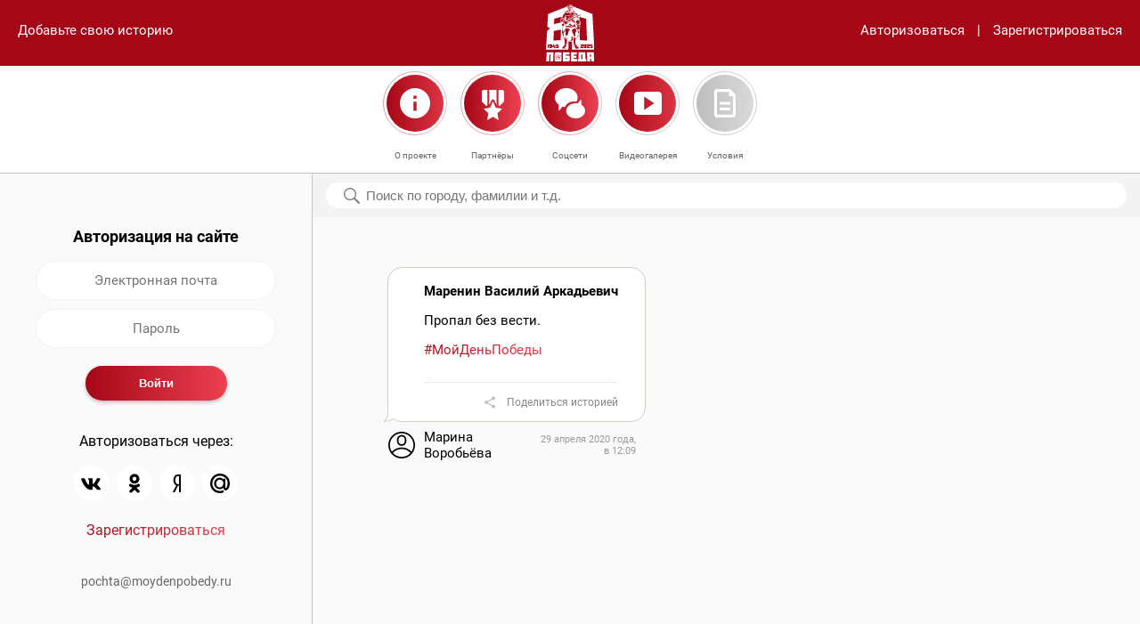

--- FILE ---
content_type: text/css
request_url: https://www.moydenpobedy.ru/f/c/main.css?r=202504020900
body_size: 8241
content:
.gradient {
  background-color: #A50716;
  background-image: linear-gradient(45deg, #A50716, #ED4051);
  background-size: 100%;
  -webkit-background-clip: text;
  -moz-background-clip: text;
  -webkit-text-fill-color: transparent;
  -moz-text-fill-color: transparent;
}
@font-face {
  font-family: 'Roboto';
  font-style: italic;
  font-weight: 100;
  font-display: swap;
  src: url(https://fonts.gstatic.com/s/roboto/v20/KFOiCnqEu92Fr1Mu51QrIzc.ttf) format('truetype');
}
@font-face {
  font-family: 'Roboto';
  font-style: italic;
  font-weight: 300;
  font-display: swap;
  src: url(https://fonts.gstatic.com/s/roboto/v20/KFOjCnqEu92Fr1Mu51TjARc9.ttf) format('truetype');
}
@font-face {
  font-family: 'Roboto';
  font-style: italic;
  font-weight: 400;
  font-display: swap;
  src: url(https://fonts.gstatic.com/s/roboto/v20/KFOkCnqEu92Fr1Mu52xP.ttf) format('truetype');
}
@font-face {
  font-family: 'Roboto';
  font-style: italic;
  font-weight: 500;
  font-display: swap;
  src: url(https://fonts.gstatic.com/s/roboto/v20/KFOjCnqEu92Fr1Mu51S7ABc9.ttf) format('truetype');
}
@font-face {
  font-family: 'Roboto';
  font-style: italic;
  font-weight: 700;
  font-display: swap;
  src: url(https://fonts.gstatic.com/s/roboto/v20/KFOjCnqEu92Fr1Mu51TzBhc9.ttf) format('truetype');
}
@font-face {
  font-family: 'Roboto';
  font-style: italic;
  font-weight: 900;
  font-display: swap;
  src: url(https://fonts.gstatic.com/s/roboto/v20/KFOjCnqEu92Fr1Mu51TLBBc9.ttf) format('truetype');
}
@font-face {
  font-family: 'Roboto';
  font-style: normal;
  font-weight: 100;
  font-display: swap;
  src: url(https://fonts.gstatic.com/s/roboto/v20/KFOkCnqEu92Fr1MmgWxP.ttf) format('truetype');
}
@font-face {
  font-family: 'Roboto';
  font-style: normal;
  font-weight: 300;
  font-display: swap;
  src: url(https://fonts.gstatic.com/s/roboto/v20/KFOlCnqEu92Fr1MmSU5vAw.ttf) format('truetype');
}
@font-face {
  font-family: 'Roboto';
  font-style: normal;
  font-weight: 400;
  font-display: swap;
  src: url(https://fonts.gstatic.com/s/roboto/v20/KFOmCnqEu92Fr1Me5Q.ttf) format('truetype');
}
@font-face {
  font-family: 'Roboto';
  font-style: normal;
  font-weight: 500;
  font-display: swap;
  src: url(https://fonts.gstatic.com/s/roboto/v20/KFOlCnqEu92Fr1MmEU9vAw.ttf) format('truetype');
}
@font-face {
  font-family: 'Roboto';
  font-style: normal;
  font-weight: 700;
  font-display: swap;
  src: url(https://fonts.gstatic.com/s/roboto/v20/KFOlCnqEu92Fr1MmWUlvAw.ttf) format('truetype');
}
@font-face {
  font-family: 'Roboto';
  font-style: normal;
  font-weight: 900;
  font-display: swap;
  src: url(https://fonts.gstatic.com/s/roboto/v20/KFOlCnqEu92Fr1MmYUtvAw.ttf) format('truetype');
}
@font-face {
  font-family: 'Source Code Pro';
  font-style: italic;
  font-weight: 200;
  font-display: swap;
  src: url(https://fonts.gstatic.com/s/sourcecodepro/v14/HI_ViYsKILxRpg3hIP6sJ7fM7PqlONMbtecv.ttf) format('truetype');
}
@font-face {
  font-family: 'Source Code Pro';
  font-style: italic;
  font-weight: 300;
  font-display: swap;
  src: url(https://fonts.gstatic.com/s/sourcecodepro/v14/HI_ViYsKILxRpg3hIP6sJ7fM7PqlONN_tucv.ttf) format('truetype');
}
@font-face {
  font-family: 'Source Code Pro';
  font-style: italic;
  font-weight: 400;
  font-display: swap;
  src: url(https://fonts.gstatic.com/s/sourcecodepro/v14/HI_QiYsKILxRpg3hIP6sJ7fM7PqlOOvT.ttf) format('truetype');
}
@font-face {
  font-family: 'Source Code Pro';
  font-style: italic;
  font-weight: 500;
  font-display: swap;
  src: url(https://fonts.gstatic.com/s/sourcecodepro/v14/HI_ViYsKILxRpg3hIP6sJ7fM7PqlONMnt-cv.ttf) format('truetype');
}
@font-face {
  font-family: 'Source Code Pro';
  font-style: italic;
  font-weight: 600;
  font-display: swap;
  src: url(https://fonts.gstatic.com/s/sourcecodepro/v14/HI_ViYsKILxRpg3hIP6sJ7fM7PqlONMLsOcv.ttf) format('truetype');
}
@font-face {
  font-family: 'Source Code Pro';
  font-style: italic;
  font-weight: 700;
  font-display: swap;
  src: url(https://fonts.gstatic.com/s/sourcecodepro/v14/HI_ViYsKILxRpg3hIP6sJ7fM7PqlONNvsecv.ttf) format('truetype');
}
@font-face {
  font-family: 'Source Code Pro';
  font-style: italic;
  font-weight: 900;
  font-display: swap;
  src: url(https://fonts.gstatic.com/s/sourcecodepro/v14/HI_ViYsKILxRpg3hIP6sJ7fM7PqlONNXs-cv.ttf) format('truetype');
}
@font-face {
  font-family: 'Source Code Pro';
  font-style: normal;
  font-weight: 200;
  font-display: swap;
  src: url(https://fonts.gstatic.com/s/sourcecodepro/v14/HI_XiYsKILxRpg3hIP6sJ7fM7Pqt8srztA.ttf) format('truetype');
}
@font-face {
  font-family: 'Source Code Pro';
  font-style: normal;
  font-weight: 300;
  font-display: swap;
  src: url(https://fonts.gstatic.com/s/sourcecodepro/v14/HI_XiYsKILxRpg3hIP6sJ7fM7PqtlsnztA.ttf) format('truetype');
}
@font-face {
  font-family: 'Source Code Pro';
  font-style: normal;
  font-weight: 400;
  font-display: swap;
  src: url(https://fonts.gstatic.com/s/sourcecodepro/v14/HI_SiYsKILxRpg3hIP6sJ7fM7PqVOg.ttf) format('truetype');
}
@font-face {
  font-family: 'Source Code Pro';
  font-style: normal;
  font-weight: 500;
  font-display: swap;
  src: url(https://fonts.gstatic.com/s/sourcecodepro/v14/HI_XiYsKILxRpg3hIP6sJ7fM7PqtzsjztA.ttf) format('truetype');
}
@font-face {
  font-family: 'Source Code Pro';
  font-style: normal;
  font-weight: 600;
  font-display: swap;
  src: url(https://fonts.gstatic.com/s/sourcecodepro/v14/HI_XiYsKILxRpg3hIP6sJ7fM7Pqt4s_ztA.ttf) format('truetype');
}
@font-face {
  font-family: 'Source Code Pro';
  font-style: normal;
  font-weight: 700;
  font-display: swap;
  src: url(https://fonts.gstatic.com/s/sourcecodepro/v14/HI_XiYsKILxRpg3hIP6sJ7fM7Pqths7ztA.ttf) format('truetype');
}
@font-face {
  font-family: 'Source Code Pro';
  font-style: normal;
  font-weight: 900;
  font-display: swap;
  src: url(https://fonts.gstatic.com/s/sourcecodepro/v14/HI_XiYsKILxRpg3hIP6sJ7fM7PqtvszztA.ttf) format('truetype');
}
body {
  font-family: 'Roboto', sans-serif;
  margin: 0;
  background-color: #FAFAFA;
  line-height: 1.4em;
}
.input {
  font-family: 'Roboto', sans-serif;
  font-size: 15px;
}
* {
  -webkit-box-sizing: border-box;
  -moz-box-sizing: border-box;
  box-sizing: border-box;
}
*:before,
*:after {
  -webkit-box-sizing: border-box;
  -moz-box-sizing: border-box;
  box-sizing: border-box;
}
.group:before,
.group:after {
  content: "";
  display: table;
}
.group:after {
  clear: both;
}
.group {
  zoom: 1;
}
img {
  border: none;
}
.submit::-moz-focus-inner {
  border: 0;
  padding: 0;
}
.clear {
  height: 0;
  overflow: hidden;
  clear: both;
}
a {
  text-decoration: none;
  cursor: pointer;
  color: #A50716;
}
a:hover {
  text-decoration: underline;
}
figure {
  margin: 0;
}
.hidden {
  display: none !important;
}
.checkbox {
  display: block;
  position: relative;
  padding-left: 25px;
  cursor: pointer;
  -webkit-user-select: none;
  -moz-user-select: none;
  -ms-user-select: none;
  user-select: none;
}
.checkbox input {
  position: absolute;
  opacity: 0;
  cursor: pointer;
  height: 0;
  width: 0;
}
.checkbox .checkmark {
  position: absolute;
  top: 0;
  left: 0;
  height: 16px;
  width: 16px;
  background-color: #ffffff;
  border: 1px solid #D9DCDF;
  -moz-border-radius: 2px;
  -webkit-border-radius: 2px;
  border-radius: 2px;
}
@media (max-width: 1068px) {
  .checkbox .checkmark {
    top: 2px;
  }
}
.checkbox input:checked ~ .checkmark {
  background: url(../i/check.svg) center center no-repeat;
}
.medium-hidden {
  display: block;
}
@media (max-width: 1068px) {
  .medium-hidden {
    display: none;
  }
}
.blur {
  filter: blur(8px);
  -webkit-filter: blur(8px);
  -moz-filter: blur(8px);
  -o-filter: blur(8px);
  -ms-filter: blur(8px);
}
@media (min-width: 1069px) {
  .large-hidden {
    display: none !important;
  }
}
:root {
  --vh: 1vh;
}
.row {
  position: relative;
  z-index: 1;
}
.row:before,
.row:after {
  content: ' ';
  display: table;
}
.row:after {
  clear: both;
}
.row .column {
  box-sizing: border-box;
  position: relative;
  z-index: 1;
  margin: 0;
  padding: 0;
  float: left;
  min-height: 2px;
}
.row .large-offset-0 {
  margin-left: 0;
}
.row .large-push-0 {
  left: auto;
  right: auto;
}
.row .large-pull-0 {
  right: auto;
  left: auto;
}
.row .large-1 {
  width: 8.33333%;
}
.row .large-offset-1 {
  margin-left: 8.33333%;
}
.row .large-offset-1_5 {
  margin-left: 12.49995%;
}
.row .large-push-1 {
  left: 8.33333%;
  right: auto;
}
.row .large-pull-1 {
  right: 8.33333%;
  left: auto;
}
.row .large-2 {
  width: 16.66667%;
}
.row .large-offset-2 {
  margin-left: 16.66667%;
}
.row .large-push-2 {
  left: 16.66667%;
  right: auto;
}
.row .large-pull-2 {
  right: 16.66667%;
  left: auto;
}
.row .large-2_5 {
  width: 22%;
}
.row .large-3 {
  width: 25%;
}
.row .large-offset-3 {
  margin-left: 25%;
}
.row .large-push-3 {
  left: 25%;
  right: auto;
}
.row .large-pull-3 {
  right: 25%;
  left: auto;
}
.row .large-4 {
  width: 33.33333%;
}
.row .large-offset-4 {
  margin-left: 33.33333%;
}
.row .large-push-4 {
  left: 33.33333%;
  right: auto;
}
.row .large-pull-4 {
  right: 33.33333%;
  left: auto;
}
.row .large-5 {
  width: 41.66667%;
}
.row .large-offset-5 {
  margin-left: 41.66667%;
}
.row .large-push-5 {
  left: 41.66667%;
  right: auto;
}
.row .large-pull-5 {
  right: 41.66667%;
  left: auto;
}
.row .large-6 {
  width: 50%;
}
.row .large-offset-6 {
  margin-left: 50%;
}
.row .large-push-6 {
  left: 50%;
  right: auto;
}
.row .large-pull-6 {
  right: 50%;
  left: auto;
}
.row .large-7 {
  width: 58.33333%;
}
.row .large-offset-7 {
  margin-left: 58.33333%;
}
.row .large-push-7 {
  left: 58.33333%;
  right: auto;
}
.row .large-pull-7 {
  right: 58.33333%;
  left: auto;
}
.row .large-8 {
  width: 66.66667%;
}
.row .large-offset-8 {
  margin-left: 66.66667%;
}
.row .large-push-8 {
  left: 66.66667%;
  right: auto;
}
.row .large-pull-8 {
  right: 66.66667%;
  left: auto;
}
.row .large-9_5 {
  width: 78%;
}
.row .large-9 {
  width: 75%;
}
.row .large-offset-9 {
  margin-left: 75%;
}
.row .large-push-9 {
  left: 75%;
  right: auto;
}
.row .large-pull-9 {
  right: 75%;
  left: auto;
}
.row .large-10 {
  width: 83.33333%;
}
.row .large-offset-10 {
  margin-left: 83.33333%;
}
.row .large-push-10 {
  left: 83.33333%;
  right: auto;
}
.row .large-pull-10 {
  right: 83.33333%;
  left: auto;
}
.row .large-11 {
  width: 91.66667%;
}
.row .large-offset-11 {
  margin-left: 91.66667%;
}
.row .large-push-11 {
  left: 91.66667%;
  right: auto;
}
.row .large-pull-11 {
  right: 91.66667%;
  left: auto;
}
.row .large-12 {
  width: 100%;
}
.row .large-offset-12 {
  margin-left: 100%;
}
.row .large-push-12 {
  left: 100%;
  right: auto;
}
.row .large-pull-12 {
  right: 100%;
  left: auto;
}
.row .large-centered {
  margin-left: auto;
  margin-right: auto;
  float: none;
}
.row .large-uncentered {
  margin-left: 0;
  margin-right: 0;
}
.row .large-last {
  float: right;
}
.row .large-notlast {
  float: left;
}
@media (max-width: 1068px) {
  .row .medium-offset-0 {
    margin-left: 0;
  }
  .row .medium-push-0 {
    left: auto;
    right: auto;
  }
  .row .medium-pull-0 {
    right: auto;
    left: auto;
  }
  .row .medium-1 {
    width: 8.33333%;
  }
  .row .medium-offset-1 {
    margin-left: 8.33333%;
  }
  .row .medium-push-1 {
    left: 8.33333%;
    right: auto;
  }
  .row .medium-pull-1 {
    right: 8.33333%;
    left: auto;
  }
  .row .medium-2 {
    width: 16.66667%;
  }
  .row .medium-offset-2 {
    margin-left: 16.66667%;
  }
  .row .medium-push-2 {
    left: 16.66667%;
    right: auto;
  }
  .row .medium-pull-2 {
    right: 16.66667%;
    left: auto;
  }
  .row .medium-3 {
    width: 25%;
  }
  .row .medium-offset-3 {
    margin-left: 25%;
  }
  .row .medium-push-3 {
    left: 25%;
    right: auto;
  }
  .row .medium-pull-3 {
    right: 25%;
    left: auto;
  }
  .row .medium-4 {
    width: 33.33333%;
  }
  .row .medium-offset-4 {
    margin-left: 33.33333%;
  }
  .row .medium-push-4 {
    left: 33.33333%;
    right: auto;
  }
  .row .medium-pull-4 {
    right: 33.33333%;
    left: auto;
  }
  .row .medium-5 {
    width: 41.66667%;
  }
  .row .medium-offset-5 {
    margin-left: 41.66667%;
  }
  .row .medium-push-5 {
    left: 41.66667%;
    right: auto;
  }
  .row .medium-pull-5 {
    right: 41.66667%;
    left: auto;
  }
  .row .medium-6 {
    width: 50%;
  }
  .row .medium-offset-6 {
    margin-left: 50%;
  }
  .row .medium-push-6 {
    left: 50%;
    right: auto;
  }
  .row .medium-pull-6 {
    right: 50%;
    left: auto;
  }
  .row .medium-7 {
    width: 58.33333%;
  }
  .row .medium-offset-7 {
    margin-left: 58.33333%;
  }
  .row .medium-push-7 {
    left: 58.33333%;
    right: auto;
  }
  .row .medium-pull-7 {
    right: 58.33333%;
    left: auto;
  }
  .row .medium-8 {
    width: 66.66667%;
  }
  .row .medium-offset-8 {
    margin-left: 66.66667%;
  }
  .row .medium-push-8 {
    left: 66.66667%;
    right: auto;
  }
  .row .medium-pull-8 {
    right: 66.66667%;
    left: auto;
  }
  .row .medium-9 {
    width: 75%;
  }
  .row .medium-offset-9 {
    margin-left: 75%;
  }
  .row .medium-push-9 {
    left: 75%;
    right: auto;
  }
  .row .medium-pull-9 {
    right: 75%;
    left: auto;
  }
  .row .medium-10 {
    width: 83.33333%;
  }
  .row .medium-offset-10 {
    margin-left: 83.33333%;
  }
  .row .medium-push-10 {
    left: 83.33333%;
    right: auto;
  }
  .row .medium-pull-10 {
    right: 83.33333%;
    left: auto;
  }
  .row .medium-11 {
    width: 91.66667%;
  }
  .row .medium-offset-11 {
    margin-left: 91.66667%;
  }
  .row .medium-push-11 {
    left: 91.66667%;
    right: auto;
  }
  .row .medium-pull-11 {
    right: 91.66667%;
    left: auto;
  }
  .row .medium-12 {
    width: 100%;
  }
  .row .medium-offset-12 {
    margin-left: 100%;
  }
  .row .medium-push-12 {
    left: 100%;
    right: auto;
  }
  .row .medium-pull-12 {
    right: 100%;
    left: auto;
  }
  .row .medium-centered {
    margin-left: auto;
    margin-right: auto;
    float: none;
  }
  .row .medium-uncentered {
    margin-left: 0;
    margin-right: 0;
  }
  .row .medium-last {
    float: right;
  }
  .row .medium-notlast {
    float: left;
  }
}
@media (max-width: 735px) {
  .row .small-offset-0 {
    margin-left: 0;
  }
  .row .small-push-0 {
    left: auto;
    right: auto;
  }
  .row .small-pull-0 {
    right: auto;
    left: auto;
  }
  .row .small-1 {
    width: 8.33333%;
  }
  .row .small-offset-1 {
    margin-left: 8.33333%;
  }
  .row .small-push-1 {
    left: 8.33333%;
    right: auto;
  }
  .row .small-pull-1 {
    right: 8.33333%;
    left: auto;
  }
  .row .small-2 {
    width: 16.66667%;
  }
  .row .small-offset-2 {
    margin-left: 16.66667%;
  }
  .row .small-push-2 {
    left: 16.66667%;
    right: auto;
  }
  .row .small-pull-2 {
    right: 16.66667%;
    left: auto;
  }
  .row .small-3 {
    width: 25%;
  }
  .row .small-offset-3 {
    margin-left: 25%;
  }
  .row .small-push-3 {
    left: 25%;
    right: auto;
  }
  .row .small-pull-3 {
    right: 25%;
    left: auto;
  }
  .row .small-4 {
    width: 33.33333%;
  }
  .row .small-offset-4 {
    margin-left: 33.33333%;
  }
  .row .small-push-4 {
    left: 33.33333%;
    right: auto;
  }
  .row .small-pull-4 {
    right: 33.33333%;
    left: auto;
  }
  .row .small-5 {
    width: 41.66667%;
  }
  .row .small-offset-5 {
    margin-left: 41.66667%;
  }
  .row .small-push-5 {
    left: 41.66667%;
    right: auto;
  }
  .row .small-pull-5 {
    right: 41.66667%;
    left: auto;
  }
  .row .small-6 {
    width: 50%;
  }
  .row .small-offset-6 {
    margin-left: 50%;
  }
  .row .small-push-6 {
    left: 50%;
    right: auto;
  }
  .row .small-pull-6 {
    right: 50%;
    left: auto;
  }
  .row .small-7 {
    width: 58.33333%;
  }
  .row .small-offset-7 {
    margin-left: 58.33333%;
  }
  .row .small-push-7 {
    left: 58.33333%;
    right: auto;
  }
  .row .small-pull-7 {
    right: 58.33333%;
    left: auto;
  }
  .row .small-8 {
    width: 66.66667%;
  }
  .row .small-offset-8 {
    margin-left: 66.66667%;
  }
  .row .small-push-8 {
    left: 66.66667%;
    right: auto;
  }
  .row .small-pull-8 {
    right: 66.66667%;
    left: auto;
  }
  .row .small-9 {
    width: 75%;
  }
  .row .small-offset-9 {
    margin-left: 75%;
  }
  .row .small-push-9 {
    left: 75%;
    right: auto;
  }
  .row .small-pull-9 {
    right: 75%;
    left: auto;
  }
  .row .small-10 {
    width: 83.33333%;
  }
  .row .small-offset-10 {
    margin-left: 83.33333%;
  }
  .row .small-push-10 {
    left: 83.33333%;
    right: auto;
  }
  .row .small-pull-10 {
    right: 83.33333%;
    left: auto;
  }
  .row .small-11 {
    width: 91.66667%;
  }
  .row .small-offset-11 {
    margin-left: 91.66667%;
  }
  .row .small-push-11 {
    left: 91.66667%;
    right: auto;
  }
  .row .small-pull-11 {
    right: 91.66667%;
    left: auto;
  }
  .row .small-12 {
    width: 100%;
  }
  .row .small-offset-12 {
    margin-left: 100%;
  }
  .row .small-push-12 {
    left: 100%;
    right: auto;
  }
  .row .small-pull-12 {
    right: 100%;
    left: auto;
  }
  .row .small-centered {
    margin-left: auto;
    margin-right: auto;
    float: none;
  }
  .row .small-uncentered {
    margin-left: 0;
    margin-right: 0;
  }
  .row .small-last {
    float: right;
  }
  .row .small-notlast {
    float: left;
  }
}
.table {
  display: table;
  width: 100%;
}
.table .table-row {
  display: table-row;
}
.table .table-row .table-cell {
  display: table-cell;
  vertical-align: top;
  position: relative;
}
.table .table-row .table-cell.table-align-center {
  text-align: center;
}
.table .table-row .table-cell.table-valign-middle {
  vertical-align: middle;
}
.large-hide {
  display: none;
}
.large-show {
  display: block;
}
.large-show-inline {
  display: inline;
}
.large-show-inlineblock {
  display: inline-block;
}
@media only screen and (min-width: 1442px) {
  .xlarge-hide {
    display: none;
  }
  .xlarge-show {
    display: block;
  }
  .xlarge-show-inline {
    display: inline;
  }
  .xlarge-show-inlineblock {
    display: inline-block;
  }
}
@media only screen and (max-width: 1068px) {
  .medium-hide {
    display: none;
  }
  .medium-show {
    display: block;
  }
  .medium-show-inline {
    display: inline;
  }
  .medium-show-inlineblock {
    display: inline-block;
  }
}
@media only screen and (max-width: 735px) {
  .small-hide {
    display: none;
  }
  .small-show {
    display: block;
  }
  .small-show-inline {
    display: inline;
  }
  .small-show-inlineblock {
    display: inline-block;
  }
}
header {
  background-color: #A50716;
  height: 74px;
  position: relative;
}
header .nav {
  display: grid;
  grid-template-columns: 100%;
  height: 74px;
}
header .nav .column {
  justify-self: center;
  align-self: center;
  line-height: 0;
}
header .nav .column.search,
header .nav .column.hamb {
  display: none;
}
header .nav .column.logo {
  width: 100%;
  text-align: center;
}
@media (max-width: 1068px) {
  header .nav {
    grid-template-columns: 64px auto 64px;
  }
  header .nav .column.search,
  header .nav .column.hamb {
    display: block;
  }
}
header .links {
  position: absolute;
  right: 20px;
  top: 23px;
  color: #ffffff;
  font-size: 15px;
}
header .links a {
  color: #ffffff;
}
header .links span {
  display: inline-block;
  margin: 0 14px;
}
@media (max-width: 1068px) {
  header .links {
    display: none;
  }
}
header .add-link {
  position: absolute;
  left: 20px;
  top: 23px;
  color: #ffffff;
  font-size: 15px;
}
header .add-link a {
  color: #ffffff;
}
@media (max-width: 1068px) {
  header .add-link {
    display: none;
  }
}
header .user-info {
  position: absolute;
  right: 20px;
  top: 18px;
  display: flex;
  align-items: center;
  font-size: 15px;
}
header .user-info img {
  width: 30px;
  height: 30px;
  -moz-border-radius: 30px;
  -webkit-border-radius: 30px;
  border-radius: 30px;
}
header .user-info svg {
  width: 30px;
  height: 30px;
  fill: #ffffff;
}
header .user-info em {
  font-style: normal;
  color: #ffffff;
  padding: 0 20px 0 10px;
}
header .user-info a {
  color: #ffffff;
}
@media (max-width: 1068px) {
  header .user-info {
    display: none;
  }
}
.modal {
  width: 100%;
  background-color: #FAFAFA;
  display: none;
  min-height: calc(var(--vh, 1vh) * 100);
}
.modal[data-modal-id=search] {
  min-height: 74px;
  position: absolute;
  top: 0;
  left: 0;
  z-index: 990;
}
.modal[data-modal-id=search] input {
  outline: none;
}
.modal[data-modal-id=search] .reset {
  display: none;
}
.modal[data-modal-id=search] form.not-empty {
  position: relative;
}
.modal[data-modal-id=search] form.not-empty .reset {
  position: absolute;
  right: 20px;
  top: 15px;
  display: block;
}
.modal .header {
  display: grid;
  grid-template-columns: 64px auto 64px;
  justify-items: stretch;
  height: 74px;
  width: 100%;
}
.modal .header .column {
  justify-self: stretch;
  align-self: center;
  text-align: center;
  line-height: 0;
}
.modal .header.search-header {
  background-color: #A50716;
  grid-template-columns: auto 64px;
}
.modal .header.search-header .column.input {
  padding: 8px 0 8px 8px;
}
.modal .header.search-header .column.input input {
  font-size: 15px;
  padding: 12px 45px;
  width: 100%;
  border: none;
  background: #ffffff url(../i/icon-search.svg) 20px center no-repeat;
  -moz-border-radius: 40px;
  -webkit-border-radius: 40px;
  border-radius: 40px;
}
.modal .content.with-footer {
  min-height: calc(var(--vh, 1vh) * 100 - 74px - 90px);
}
.modal .content.with-buttons {
  min-height: calc(var(--vh, 1vh) * 100 - 74px - 90px);
}
.modal .content .content-container {
  padding: 20px;
  font-size: 14px;
  width: 100%;
}
.modal .content .content-container.align-center {
  text-align: center;
}
.modal .content .content-container h3 {
  font-weight: bold;
  font-size: 18px;
}
.modal .content .content-container h4 {
  font-size: 14px;
  font-weight: bold;
}
.modal .content .content-container h3,
.modal .content .content-container h4 {
  margin: 0 0 1rem 0;
}
.modal .content .content-container img.width-100 {
  width: 100%;
  height: auto;
}
.modal .content .content-container dl {
  display: grid;
  grid-template-columns: 60px auto;
  justify-items: stretch;
  align-items: stretch;
  grid-column-gap: 13px;
}
.modal .content .content-container dl dt,
.modal .content .content-container dl dd {
  margin: 0;
}
.modal .content .content-container dl dt {
  justify-self: center;
  align-self: center;
}
.modal .content .content-container dl dt span {
  height: 50px;
  padding: 0;
  background-color: #ffffff;
  -moz-border-radius: 8px;
  -webkit-border-radius: 8px;
  border-radius: 8px;
  line-height: 0;
  display: block;
  position: relative;
  width: 60px;
}
.modal .content .content-container dl dt span img {
  width: 85%;
  height: auto;
  position: absolute;
  left: 50%;
  top: 50%;
  -webkit-transform: translate(-50%, -50%);
  -moz-transform: translate(-50%, -50%);
  -o-transform: translate(-50%, -50%);
  -ms-transform: translate(-50%, -50%);
  transform: translate(-50%, -50%);
}
.modal .content .content-container dl dt em {
  display: none;
}
.modal .content .content-container dl dd {
  justify-self: stretch;
  align-self: start;
  padding: 30px 0 30px 10px;
  border-bottom: 1px solid rgba(196, 196, 196, 0.2);
}
.modal .content .content-container .auth-methods {
  margin: 35px 0 0 0;
  color: #000000;
}
.modal .content .content-container .auth-methods ul {
  list-style: none;
  margin: 0;
  padding: 0;
  display: flex;
  justify-content: center;
  align-items: center;
}
.modal .content .content-container .auth-methods ul li {
  margin: 0 4px;
  align-self: center;
}
.modal .content .content-container .auth-methods ul li img {
  width: 100%;
  height: auto;
}
.modal .content .content-container .auth-methods p {
  margin: 0 0 1rem 0;
}
.modal .content .content-container .auth-methods .last-ele {
  margin: 1rem 0 0 0;
}
.modal .content .content-container .list {
  list-style: none;
  margin: 0;
  padding: 0 20px;
  position: relative;
}
.modal .content .content-container .list li {
  margin: 0;
  padding: 0;
  list-style: none;
  color: #666666;
  padding: 20px 0;
  border-bottom: 1px solid rgba(196, 196, 196, 0.2);
  text-align: center;
}
.modal .content .content-container .list li a {
  color: #000000;
}
.modal .content .content-container .list li a.auth {
  color: #A50716;
}
.modal .content .content-container .list li.footer {
  color: #666666;
  font-size: 14px;
  text-align: center;
  position: absolute;
  bottom: 0;
  left: 0;
  width: 100%;
  border-bottom: 0;
}
.modal .content .content-container .list li.footer a {
  color: #666666;
}
.modal .content .content-container .list li.user-info {
  text-align: center;
}
.modal .content .content-container .list li.user-info img {
  width: 60px;
  height: auto;
  -moz-border-radius: 60px;
  -webkit-border-radius: 60px;
  border-radius: 60px;
}
.modal .content .content-container .list li.user-info svg {
  width: 60px;
  height: auto;
  fill: #DC4128;
}
.modal .content .content-container .list li.user-info em {
  display: block;
  margin: 10px 0 20px 0;
  font-style: normal;
}
.modal .content .content-container .list li.user-info a {
  color: #A50716;
}
.modal .content .content-container .result {
  list-style: none;
  margin: 0;
  padding: 0;
}
.modal .content .content-container .result li {
  margin: 0;
  padding: 0;
  list-style: none;
  color: #666666;
  padding: 20px 0;
  border-bottom: 1px solid rgba(196, 196, 196, 0.2);
}
.modal .content.middle {
  display: flex;
  align-items: stretch;
  align-content: stretch;
  min-height: calc(var(--vh, 1vh) * 100 - 74px);
}
.modal .content.middle.with-footer {
  min-height: calc(var(--vh, 1vh) * 100 - 74px - 90px);
}
.modal .content.middle .content-container {
  align-self: center;
}
.modal .footer {
  color: #666666;
  text-align: center;
  font-size: 14px;
  height: 90px;
  padding: 0 20px;
  display: flex;
  align-self: center;
}
.modal .footer .footer-container {
  flex-basis: 100%;
}
.modal .footer .footer-container a {
  color: #666666;
}
.modal .footer .footer-container p {
  margin: 0 0 0.6rem 0;
}
.modal .footer .footer-container p:last-child {
  margin-bottom: 0;
}
.modal .buttons {
  display: grid;
  grid-template-columns: 1fr 1fr;
  column-gap: 10px;
  padding: 20px;
}
.modal .buttons .btn {
  color: #000000;
  background-color: #ffffff;
  padding: 12px 25px;
  -moz-border-radius: 25px;
  -webkit-border-radius: 25px;
  border-radius: 25px;
  text-decoration: none;
  white-space: nowrap;
  box-shadow: 0px 2px 4px rgba(0, 0, 0, 0.25);
}
.modal .buttons .btn.right {
  padding-right: 50px;
  background: #ffffff url(../i/m_arr_right_small.svg) center right 20px no-repeat;
  justify-self: start;
}
.modal .buttons .btn.left {
  padding-left: 50px;
  background: #ffffff url(../i/m_arr_left_small.svg) center left 20px no-repeat;
  justify-self: end;
}
.modal[data-modal-id=share] {
  z-index: 999;
  background: rgba(0, 0, 0, 0.5);
  position: fixed;
  top: 0;
  left: 0;
  width: 100vw;
  height: calc(var(--vh, 1vh) * 100);
}
.modal[data-modal-id=share] .modal-container {
  position: absolute;
  left: 50%;
  top: 50%;
  -webkit-transform: translate(-50%, -50%);
  -moz-transform: translate(-50%, -50%);
  -o-transform: translate(-50%, -50%);
  -ms-transform: translate(-50%, -50%);
  transform: translate(-50%, -50%);
  background: #ffffff;
  box-shadow: 0 14px 32px rgba(0, 0, 0, 0.16);
  border-radius: 16px;
  width: 400px;
  z-index: 999;
  padding: 20px;
}
.modal[data-modal-id=share] .modal-container .header {
  position: relative;
  display: grid;
  grid-template-columns: auto 40px;
  width: auto;
  height: auto;
  top: auto;
  right: auto;
  padding-bottom: 20px;
}
.modal[data-modal-id=share] .modal-container .header .title {
  text-align: left;
  font-size: 14px;
  color: #666666;
}
.modal[data-modal-id=share] .modal-container .header .close {
  text-align: right;
}
.modal[data-modal-id=share] .modal-container .content .links a {
  display: block;
  padding-left: 60px;
  height: 60px;
  border-top: 1px solid rgba(196, 196, 196, 0.2);
  text-decoration: none;
  padding-top: 17px;
  font-size: 15px;
  font-family: 'Roboto', sans-serif;
  color: black;
  background-position: left center;
  background-repeat: no-repeat;
  background-size: 40px 40px;
}
.modal[data-modal-id=share] .modal-container .content .links a.facebook {
  background-image: url(../i/icon-facebook.svg);
}
.modal[data-modal-id=share] .modal-container .content .links a.vk {
  background-image: url(../i/icon-vk.svg);
}
.modal[data-modal-id=share] .modal-container .content .links a.ok {
  background-image: url(../i/icon-ok.svg);
}
.modal[data-modal-id=share] .modal-container .content .links a.whatsapp {
  background-image: url(../i/icon-whatsapp.svg);
}
.modal[data-modal-id=share] .modal-container .content .links a.telegram {
  background-image: url(../i/icon-telegram.svg);
}
.modal[data-modal-id=share] .modal-container .content .links a.mailru {
  background-image: url(../i/icon-mail.svg);
}
.modal[data-modal-id=share] .modal-container .content .links a.gmail {
  background-image: url(../i/icon-google.svg);
}
.modal[data-modal-id=share] .modal-container .content .links a.yandex {
  background-image: url(../i/icon-yandex.svg);
}
@media (max-width: 735px) {
  .modal[data-modal-id=share] .modal-container {
    width: 300px;
  }
}
@media (min-width: 1069px) {
  .modal {
    position: fixed;
    top: 0;
    left: 0;
    width: 100vw;
    height: calc(var(--vh, 1vh) * 100);
    z-index: 999;
    background: rgba(0, 0, 0, 0.5);
  }
  .modal .page {
    position: absolute;
    left: 50%;
    top: 50%;
    -webkit-transform: translate(-50%, -50%);
    -moz-transform: translate(-50%, -50%);
    -o-transform: translate(-50%, -50%);
    -ms-transform: translate(-50%, -50%);
    transform: translate(-50%, -50%);
    background: #ffffff;
    box-shadow: 0 14px 32px rgba(0, 0, 0, 0.16);
    border-radius: 16px;
    width: 50%;
    max-width: 600px;
    max-height: 70vh;
    z-index: 999;
  }
  .modal .header {
    display: block;
    height: 16px;
    width: 16px;
    position: absolute;
    right: 25px;
    top: 25px;
  }
  .modal .header .logo,
  .modal .header .empty {
    display: none;
  }
  .modal .content {
    padding: 0;
    min-height: auto !important;
  }
  .modal .content .content-container {
    padding: 30px 30px 45px 30px;
  }
  .modal .content .content-container h1,
  .modal .content .content-container h2,
  .modal .content .content-container h3,
  .modal .content .content-container h4,
  .modal .content .content-container h5 {
    text-align: center;
    font-size: 24px;
  }
  .modal .content .content-container p {
    width: 80%;
    margin-left: auto;
    margin-right: auto;
  }
  .modal .content .content-container .scrollable {
    overflow-y: scroll;
    max-height: calc(70vh - 60px);
    padding: 0 20px 0 0;
  }
  .modal .content .content-container .scrollable p {
    width: 100%;
  }
  .modal .content .content-container dl {
    display: flex;
    justify-content: center;
    align-items: center;
    align-content: center;
    grid-column-gap: unset;
    grid-template-columns: none;
    width: 100%;
    flex-wrap: wrap;
  }
  .modal .content .content-container dl dt {
    flex-basis: 30%;
    box-shadow: 0 4px 8px rgba(0, 0, 0, 0.08);
    border-radius: 8px;
    margin: 32.5px 1.5%;
    height: 90px;
    position: relative;
  }
  .modal .content .content-container dl dt span {
    width: 100%;
    height: 90px;
  }
  .modal .content .content-container dl dt span img {
    width: auto;
    height: auto;
  }
  .modal .content .content-container dl dt img {
    position: absolute;
    left: 50%;
    top: 50%;
    -webkit-transform: translate(-50%, -50%);
    -moz-transform: translate(-50%, -50%);
    -o-transform: translate(-50%, -50%);
    -ms-transform: translate(-50%, -50%);
    transform: translate(-50%, -50%);
  }
  .modal .content .content-container dl dt em {
    display: block;
    position: absolute;
    width: 100%;
    text-align: center;
    left: 0;
    bottom: -30px;
  }
  .modal .content .content-container dl dd {
    display: none;
  }
  .modal .buttons {
    position: absolute;
    bottom: -85px;
    left: 0;
    width: 100%;
    height: 85px;
    padding: 20px 0;
  }
  .modal .buttons .btn.right {
    justify-self: end;
  }
  .modal .buttons .btn.left {
    justify-self: start;
  }
}
form.simple {
  padding: 0 20px;
}
form.simple .form-error {
  margin: 0 0 10px 0;
  font-size: 14px;
  color: #A50716;
}
form.simple .form-field {
  margin: 0 0 10px 0;
}
form.simple .form-field .input {
  background-color: #ffffff;
  border: 1px solid rgba(196, 196, 196, 0.2);
  text-align: center;
  padding: 12px 20px;
  width: 100%;
  -moz-border-radius: 25px;
  -webkit-border-radius: 25px;
  border-radius: 25px;
}
form.simple .form-field .input.error {
  border: 1px solid #A50716;
}
form.simple .form-field.error .input {
  border: 1px solid #A50716;
}
form.simple .form-field .error-message {
  color: #A50716;
  font-size: 12px;
  display: block;
  margin: 2px 0 0 0;
}
form.simple .form-buttons {
  margin: 20px 0 0 0;
}
form.simple .form-buttons .submit {
  color: #ffffff;
  background: linear-gradient(90deg, #A50716 0%, #ED4051 100%);
  box-shadow: 0px 2px 4px rgba(0, 0, 0, 0.25);
  padding: 12px 60px;
  font-weight: bold;
  border: none;
  -moz-border-radius: 25px;
  -webkit-border-radius: 25px;
  border-radius: 25px;
  cursor: pointer;
}
form.simple textarea:focus,
form.simple input:focus {
  outline: none;
}
main .main-columns {
  display: flex;
}
main .main-columns .column-navigation {
  flex-basis: 350px;
  align-self: stretch;
  border-right: 1px solid #C4C4C4;
  min-height: calc(var(--vh, 1vh) * 100 - 74px - 110px);
  position: relative;
}
@media (max-width: 1068px) {
  main .main-columns .column-navigation {
    display: none;
  }
}
main .main-columns .column-navigation .float-container {
  padding-top: 60px;
  padding-left: 15px;
  width: 350px;
}
main .main-columns .column-navigation .float-container .user-info {
  text-align: center;
  padding: 0 20px 30px 5px;
}
main .main-columns .column-navigation .float-container .user-info img {
  width: 60px;
  height: auto;
  -moz-border-radius: 60px;
  -webkit-border-radius: 60px;
  border-radius: 60px;
}
main .main-columns .column-navigation .float-container .user-info svg {
  width: 60px;
  height: 60px;
  fill: #DC4128;
}
main .main-columns .column-navigation .float-container .user-info em {
  display: block;
  margin: 10px 0 20px 0;
  font-style: normal;
}
main .main-columns .column-main {
  flex-basis: calc(100% - 350px);
  min-height: calc(var(--vh, 1vh) * 100 - 110px - 74px);
  align-self: flex-start;
  position: relative;
}
main .main-columns .column-main .indents {
  width: 84%;
  margin: 0 auto;
}
@media (max-width: 1068px) {
  main .main-columns .column-main {
    width: 100%;
  }
  main .main-columns .column-main .indents {
    width: 100%;
    margin: 0;
    padding: 15px 15px 0 15px;
  }
}
@media (max-width: 1068px) {
  main .main-columns .column-navigation {
    display: none;
  }
  main .main-columns .column-main {
    flex-basis: 100%;
  }
}
main .messages {
  margin-top: 30px;
  display: flex;
  flex-direction: column;
}
main .messages .message {
  border-radius: 16px;
  padding: 15px 35px 15px 20px;
  margin-top: 5px;
  margin-bottom: 5px;
  display: inline-block;
  font-size: 15px;
}
main .messages .message .column-photo {
  line-height: 0;
}
main .messages .message .column-text {
  padding-left: 30px;
  padding-right: 20px;
  padding-bottom: 33px;
  position: relative;
}
main .messages .message .column-text hr {
  height: 1px;
  overflow: hidden;
  background: rgba(216, 203, 191, 0.4);
  border: none;
  margin: 25px 0 0 0;
}
@media (max-width: 1068px) {
  main .messages .message .column-text {
    padding-left: 20px;
  }
}
main .messages .message .photo {
  width: 100%;
  height: auto;
  -moz-border-radius: 10px;
  -webkit-border-radius: 10px;
  border-radius: 10px;
}
@media (max-width: 1068px) {
  main .messages .message .photo {
    min-width: 200px;
    width: 60%;
    max-width: 400px;
  }
}
main .messages .message h3 {
  font-size: 15px;
}
main .messages .message h3,
main .messages .message p {
  margin: 0.7rem 0 0 0;
}
main .messages .message .tags a {
  margin-right: 10px;
  display: inline-block;
}
main .messages .message.last-message {
  margin-bottom: 75px !important;
}
main .messages .message.without-image .column-text {
  padding-top: 5px;
  padding-bottom: 33px;
}
main .messages .message.without-image .column-text h3 {
  margin-top: 0;
}
main .messages .message .share {
  background: url(/f/i/m_export.svg) left top no-repeat;
  background-size: 18px 22px;
  width: 18px;
  height: 22px;
}
main .messages .message .share-buttons {
  margin: 0 0 0 0;
  text-align: right;
  position: absolute;
  bottom: 10px;
  right: 30px;
  z-index: 10;
}
main .messages .message .share-buttons img {
  width: 30px;
  height: 30px;
  display: inline-block;
  line-height: 0;
}
main .messages .message .share-buttons .share-link {
  margin: 0 0 15px 0 !important;
  padding-left: 25px;
  background: url(../i/icon-share.svg) left center no-repeat;
  background-size: 12px 14px;
  font-size: 12px;
  color: #888888;
}
main .messages .message + .message {
  margin-top: 30px;
}
main .messages.yours {
  align-items: flex-start;
  padding-bottom: 65px;
}
main .messages.yours .message {
  padding: 10px;
  background-color: #FFFFFF;
  border: 1px solid #D8CBBF;
  margin-left: 10px;
  position: relative;
  margin-bottom: 45px;
}
main .messages.yours .message.last:after {
  content: "";
  position: absolute;
  z-index: 1;
  bottom: -1px;
  left: -6px;
  width: 27px;
  height: 17px;
  background: url(../i/m_message.svg) left top no-repeat;
}
main .messages.yours .message a:not(:only-of-type) {
  margin-right: 10px;
  display: inline-block;
}
main .messages.yours .message .who {
  position: absolute;
  bottom: -45px;
  left: 0;
  width: 100%;
  display: grid;
  grid-template-columns: 40px auto 150px;
  column-gap: 0;
  align-items: center;
  justify-content: stretch;
  margin: 0;
  padding: 0;
}
main .messages.yours .message .who li {
  list-style: none;
  margin: 0;
  padding: 0;
  align-self: center;
}
main .messages.yours .message .who li.img {
  width: 40px;
  line-height: 0;
}
main .messages.yours .message .who li.img img,
main .messages.yours .message .who li.img svg {
  width: 30px;
  height: auto;
  margin-right: 10px;
}
main .messages.yours .message .who li.img img {
  -moz-border-radius: 30px;
  -webkit-border-radius: 30px;
  border-radius: 30px;
}
main .messages.yours .message .who li.name {
  line-height: 1.2em;
}
main .messages.yours .message .who li.date {
  font-size: 11px;
  color: #9A9A9A;
  line-height: 1.2em;
  text-align: right;
  padding-right: 10px;
}
main .messages.yours .message .who li a {
  color: #000000;
}
@media (max-width: 1068px) {
  main .messages.yours .message {
    margin-right: 15%;
  }
}
@media (max-width: 735px) {
  main .messages.yours .message {
    margin-right: 5%;
  }
  main .messages.yours .message .who {
    grid-template-columns: 40px 8fr 5fr;
  }
}
main .messages.mine {
  align-items: flex-end;
}
main .messages.mine .message {
  color: white;
  margin-left: 25%;
  background: linear-gradient(90deg, #A50716 0%, #ED4051 100%);
  background-color: #DC4128;
  background-attachment: fixed;
  position: relative;
  margin-right: 10px;
}
main .messages.mine .message.last:before {
  content: "";
  position: absolute;
  z-index: 0;
  bottom: 0;
  right: -8px;
  height: 20px;
  width: 20px;
  background: linear-gradient(90deg, #A50716 0%, #ED4051 100%);
  background-attachment: fixed;
  border-bottom-left-radius: 15px;
}
main .messages.mine .message.last:after {
  content: "";
  position: absolute;
  z-index: 1;
  bottom: 0;
  right: -10px;
  width: 10px;
  height: 20px;
  background: white;
  border-bottom-left-radius: 10px;
}
main .messages.mine .message a {
  color: #ffffff;
  font-size: 24px;
  font-weight: 300;
}
main .local-nav {
  display: grid;
  grid-template-columns: auto 72px 72px 72px 72px 72px auto;
  grid-column-gap: 15px;
  padding: 6px 0 8px 0;
  border-bottom: 1px solid #C4C4C4;
  background: #ffffff;
}
main .local-nav .item {
  justify-self: center;
  align-self: center;
  text-align: center;
}
main .local-nav .item img {
  width: 72px;
  height: 72px;
}
main .local-nav .item span {
  display: inline-block;
  margin-top: 6px;
  font-size: 10px;
  color: #666666;
}
@media (max-width: 735px) {
  main .local-nav {
    grid-template-columns: auto 60px 60px 60px 60px 60px auto;
  }
  main .local-nav .item img {
    width: 60px;
    height: 60px;
  }
}
@media (max-width: 413px) {
  main .local-nav {
    grid-template-columns: auto 55px 55px 55px 55px 55px auto;
    grid-column-gap: 15px;
  }
  main .local-nav .item img {
    width: 55px;
    height: 55px;
  }
  main .local-nav .item span {
    margin-top: 0;
  }
}
@media (max-width: 374px) {
  main .local-nav {
    grid-template-columns: auto 50px 50px 50px 50px 50px auto;
    grid-column-gap: 10px;
  }
  main .local-nav .item img {
    width: 50px;
    height: 50px;
  }
  main .local-nav .item span {
    margin-top: 0;
  }
}
main .container {
  position: relative;
  padding: 0;
}
main .container .bubble {
  background-color: #BEBEBE;
  padding: 3px 10px;
  font-size: 13px;
  color: #ffffff;
  display: inline-block;
  margin: 0 auto;
  -moz-border-radius: 10px;
  -webkit-border-radius: 10px;
  border-radius: 10px;
  -webkit-transform: translateX(-50%);
  -moz-transform: translateX(-50%);
  -o-transform: translateX(-50%);
  -ms-transform: translateX(-50%);
  transform: translateX(-50%);
  left: 50%;
  position: relative;
}
main .add {
  margin: -45px auto 0 auto;
  background: #F3F3F3;
  z-index: 995;
  position: fixed;
  width: calc(100vw - 351px);
  left: 351px;
  bottom: 0;
}
main .add textarea {
  max-height: calc(var(--vh, 1vh) * 50);
}
@media (max-width: 1068px) {
  main .add textarea {
    max-height: 100%;
  }
}
main .add .custom-file-input {
  width: 22px;
  height: 25px;
  overflow: hidden;
  cursor: pointer;
}
main .add .custom-file-input::-webkit-file-upload-button {
  visibility: hidden;
}
main .add .custom-file-input::before {
  content: '';
  display: inline-block;
  background: url(/f/i/attachement.svg) left top no-repeat;
  outline: none;
  white-space: nowrap;
  -webkit-user-select: none;
  cursor: pointer;
  width: 22px;
  height: 25px;
}
main .add .cols {
  display: grid;
  grid-template-columns: auto 55px 84% 8%;
}
main .add .cols .col.col-icon {
  line-height: 1rem;
  justify-self: center;
  align-self: center;
}
main .add .cols .col.col-data {
  justify-self: stretch;
  align-self: start;
}
main .add .cols .result {
  display: none;
}
main .add .column-attachement {
  width: 180px;
}
main .add .column-attachement img {
  width: 100%;
  height: auto;
  -moz-border-radius: 8px;
  -webkit-border-radius: 8px;
  border-radius: 8px;
}
main .add .column-attachement svg {
  width: 80%;
  height: auto;
  margin: 0 auto;
  fill: #979797;
  display: block;
}
main .add .column-form {
  width: calc(100% - 180px);
}
main .add .form-row {
  text-align: left;
  color: #888888;
  width: 100%;
  padding: 6px 10px 6px 0;
}
main .add .form-row.form-buttons {
  padding: 20px 0 0 0;
}
main .add .form-row.form-buttons .column {
  text-align: center;
}
main .add .form-row.close {
  grid-template-columns: 100%;
  padding: 0 !important;
}
main .add .form-row.close .column {
  text-align: right;
  padding: 10px 10px 5px 0;
}
main .add .form-row.close .column a {
  display: inline-block;
  background: #BEBEBE;
  color: #ffffff;
  text-decoration: none;
  padding: 3px 10px;
  -moz-border-radius: 15px;
  -webkit-border-radius: 15px;
  border-radius: 15px;
}
main .add .form-row textarea {
  resize: none;
}
main .add .form-row .input {
  -moz-border-radius: 8px;
  -webkit-border-radius: 8px;
  border-radius: 8px;
  text-align: left;
  color: #222222;
  width: 100%;
  background-color: #ffffff;
  border: 1px solid #D9DCDF;
  font-size: 15px;
  padding: 6px 15px;
  outline: none;
}
main .add .form-row .input.rounded {
  -moz-border-radius: 20px;
  -webkit-border-radius: 20px;
  border-radius: 20px;
}
main .add .form-row .input.error {
  border: 1px solid #A50716;
}
main .add .form-row.img {
  padding: 12px 10px 6px 0;
  line-height: 0;
}
main .add .form-row.img img {
  -moz-border-radius: 8px;
  -webkit-border-radius: 8px;
  border-radius: 8px;
}
main .add .form-row .submit {
  color: #ffffff;
  background: linear-gradient(90deg, #DC4128 0%, #FF9900 141.71%);
  box-shadow: 0px 2px 4px rgba(0, 0, 0, 0.25);
  padding: 12px 60px;
  font-weight: bold;
  border: none;
  -moz-border-radius: 25px;
  -webkit-border-radius: 25px;
  border-radius: 25px;
  cursor: pointer;
}
main .add .form-row .error-message {
  color: #A50716;
  font-size: 12px;
  display: block;
  margin: 2px 0 0 0;
}
main .add.closed {
  position: fixed;
  bottom: 0;
  right: 0;
  width: calc(100vw - 350px);
  z-index: 997;
  background-color: #d0d0d0;
}
main .add.closed .tag-will-be-added {
  display: none;
}
main .add.closed .column-attachement {
  display: none;
}
main .add.closed .column-form {
  width: 100%;
  line-height: 0;
}
main .add.closed .cols {
  grid-template-columns: 55px auto;
}
main .add.closed .cols .col.col-left,
main .add.closed .cols .col.col-right {
  display: none;
}
main .add.closed .cols.success .result {
  display: none;
}
@media (max-width: 1068px) {
  main .add.closed {
    width: 100%;
  }
}
main .add.opened {
  max-height: calc(var(--vh, 1vh) * 100);
  overflow-y: scroll;
}
main .add.opened .cols .col.col-icon {
  align-self: start;
  padding-top: 8px;
}
main .add.opened .cols.success {
  grid-template-columns: 100%;
}
main .add.opened .cols.success .col {
  display: none;
}
main .add.opened .cols.success .result {
  display: grid;
  justify-self: center;
  align-self: center;
  text-align: center;
  font-size: 16px;
  padding: 30px 20px 50px 20px;
}
main .add.opened .cols.success .result img {
  display: block;
  margin: 0 auto;
}
main .add.opened .cols.success .result p {
  margin: 1.2rem 0 0 0;
  max-width: 500px;
}
main .add.opened .cols.success .result h3 {
  margin: 1.2rem 0 0 0;
  font-weight: bold;
}
main .add.opened .cols.success .result .btn {
  margin: 1.2rem auto 0 auto;
  display: inline-block;
  box-shadow: 0px 2px 4px rgba(0, 0, 0, 0.25);
  color: #000000;
  background: #ffffff;
  text-decoration: none;
  padding: 12px 25px;
  -moz-border-radius: 25px;
  -webkit-border-radius: 25px;
  border-radius: 25px;
  position: relative;
}
main .add.opened .form-row {
  padding-right: 0;
  padding-left: 22px;
}
main .add.opened .form-row .tag-will-be-added {
  color: #A50716;
  font-size: 14px;
}
main .add.opened .column-attachement .form-row {
  padding-left: 0;
  line-height: 0;
  padding-bottom: 0;
}
main .add.opened .col-data {
  padding-bottom: 20px;
}
@media (max-width: 1068px) {
  main .add.opened {
    max-height: calc(var(--vh, 1vh) * 100);
    height: calc(var(--vh, 1vh) * 100);
  }
  main .add.opened form {
    display: block;
    height: 100%;
  }
  main .add.opened form .close {
    height: 50px;
  }
  main .add.opened form .close.btn {
    height: auto !important;
  }
  main .add.opened form .cols {
    height: calc(100% - 50px);
  }
  main .add.opened form .cols .col-data {
    height: 100%;
  }
  main .add.opened form .cols .col-data .row {
    display: flex;
    height: 100%;
    flex-direction: column;
    align-items: stretch;
  }
  main .add.opened form .cols .col-data .row .column-attachement {
    height: 220px;
  }
  main .add.opened form .cols .col-data .row .column-attachement img,
  main .add.opened form .cols .col-data .row .column-attachement svg {
    max-height: 208px;
    height: 208px;
    min-width: 0%;
    max-width: 100%;
    width: auto;
  }
  main .add.opened form .cols .col-data .row .column-form {
    height: calc(100% - 220px);
    display: flex;
    flex-direction: column;
    align-items: stretch;
  }
  main .add.opened form .cols .col-data .row .column-form .error-message {
    display: none !important;
  }
  main .add.opened form .cols .col-data .row .column-form .form-buttons {
    height: 60px;
  }
  main .add.opened form .cols .col-data .row .column-form .checkbox-row {
    height: 34px;
  }
  main .add.opened form .cols .col-data .row .column-form .input-row {
    height: calc(100% - 60px - 34px - 42px);
  }
  main .add.opened form .cols .col-data .row .column-form .input-row textarea {
    height: calc(100% - 20px) !important;
  }
}
@media (max-width: 1068px) {
  main .add {
    width: 100vw;
    left: 0;
  }
  main .add .cols {
    grid-template-columns: 55px auto;
  }
  main .add .cols .col.col-left,
  main .add .cols .col.col-right {
    display: none;
  }
  main .add.opened .close .column {
    padding: 10px;
    border-bottom: 1px solid rgba(196, 196, 196, 0.2);
    margin-bottom: 4px;
  }
  main .add.opened .col-data {
    padding-right: 10px;
  }
  main .add.opened .column-attachement {
    width: 100%;
  }
  main .add.opened .column-attachement .form-row {
    padding: 6px 10px 6px 0;
  }
  main .add.opened .column-attachement .form-row img,
  main .add.opened .column-attachement .form-row svg {
    width: 60%;
    min-width: 200px;
    max-width: 350px;
    display: block;
    margin: 0;
  }
  main .add.opened .column-form {
    width: 100%;
  }
  main .add.opened .column-form .form-row {
    padding-left: 0;
  }
}
main .block {
  padding: 0 20px 0 5px;
  text-align: center;
}
main .block h3 {
  font-weight: bold;
  font-size: 18px;
}
main .block h4 {
  font-size: 14px;
  font-weight: bold;
}
main .block h3,
main .block h4 {
  margin: 0 0 1rem 0;
}
main .block .auth-methods {
  margin: 35px 0 0 0;
  color: #000000;
}
main .block .auth-methods ul {
  list-style: none;
  margin: 0;
  padding: 0;
  display: flex;
  justify-content: center;
  align-items: center;
}
main .block .auth-methods ul li {
  margin: 0 4px;
  align-self: center;
}
main .block .auth-methods ul li img {
  width: 100%;
  height: auto;
}
main .block .auth-methods p {
  margin: 0 0 1rem 0;
}
main .block .auth-methods .last-ele {
  margin: 1rem 0 0 0;
}
main .nav-footer {
  color: #666666;
  text-align: center;
  font-size: 14px;
  padding: 35px 20px 0 5px;
}
main .nav-footer a {
  color: #666666;
}
main .nav-footer p {
  margin: 0 0 0.6rem 0;
}
main .nav-footer p:last-child {
  margin-bottom: 0;
}
main .search-container {
  height: 70px;
}
@media (max-width: 1068px) {
  main .search-container {
    display: none;
  }
}
main .search-section {
  position: relative;
  background: #F3F3F3;
  padding: 10px 15px;
  margin-bottom: 15px;
  z-index: 99;
  width: calc(100vw - 351px);
}
main .search-section input {
  font-size: 15px;
  padding: 6px 45px;
  width: 100%;
  border: none;
  outline: none;
  background: #ffffff url(../i/icon-search.svg) 20px center no-repeat;
  -moz-border-radius: 40px;
  -webkit-border-radius: 40px;
  border-radius: 40px;
}
main .search-section .search-result {
  position: absolute;
  background: #ffffff;
  top: 51px;
  left: 0;
  width: 100%;
  padding: 0 15px;
  overflow-y: scroll;
  overflow-x: hidden;
  height: calc(var(--vh, 1vh) * 100 - 74px - 111px - 51px);
  display: none;
}
main .search-section .search-result .result {
  list-style: none;
  margin: 0;
  padding: 0;
}
main .search-section .search-result .result li {
  margin: 0;
  padding: 0;
  list-style: none;
  color: #666666;
  padding: 20px 0;
  border-bottom: 1px solid rgba(196, 196, 196, 0.2);
}
main .search-section .reset {
  display: none;
}
main .search-section.active {
  background-color: #A50716;
}
main .search-section.not-empty {
  background-color: #A50716;
}
main .search-section.not-empty .reset {
  display: block;
  position: absolute;
  right: 30px;
  top: 19px;
}
@media (max-width: 1068px) {
  main .search-section {
    display: none;
  }
}
main .txt {
  padding-top: 30px;
}
main .txt > * {
  margin: 0 0 1rem 0;
}
main .pagination {
  display: none;
}
main .scroller-status .infinite-scroll-request {
  text-align: center;
  top: -70px;
  position: relative;
}
main .scroller-status .infinite-scroll-request svg {
  height: 20px;
}
main .scroller-status .infinite-scroll-last {
  display: none !important;
}
main .scroller-status .infinite-scroll-error {
  display: none !important;
}
main .video-list {
  padding-top: 50px;
  padding-bottom: 50px;
}
main .video-list h1 {
  font-size: 24px;
  font-weight: normal;
  margin-bottom: 30px;
  margin-top: 0;
}
main .video-list iframe,
main .video-list video {
  box-shadow: 0px 6px 24px rgba(0, 0, 0, 0.4);
  border-radius: 16px;
}
main .video-list .video-item {
  margin-bottom: 90px;
}
main .video-list .video-item:last-child {
  margin-bottom: 0;
}
main .video-list .video-item .header {
  font-size: 15px;
  margin-top: 20px;
  margin-bottom: 20px;
  display: grid;
  grid-template-columns: auto 150px;
}
main .video-list .video-item .header h2 {
  font-size: 15px;
  margin: 0;
}
main .video-list .video-item .header .share-buttons {
  text-align: right;
}
main .video-list .video-item .header .share-buttons .share-link {
  margin: 0 0 15px 0 !important;
  padding-left: 25px;
  background: url(../i/icon-share.svg) left center no-repeat;
  background-size: 12px 14px;
  font-size: 12px;
  color: #888888;
}
main .video-list .video-item p {
  margin: 0 0 1em 0;
}
main .video-list .video-item p:last-child {
  margin-bottom: 0;
}
@media (max-width: 1068px) {
  main .video-list {
    padding-top: 30px;
    padding-bottom: 30px;
  }
}
@media (max-width: 735px) {
  main .video-list {
    padding-top: 20px;
    padding-bottom: 20px;
  }
  main .video-list .video-item p {
    font-size: 13px;
  }
}
.popup {
  position: fixed;
  left: 0;
  top: 0;
  width: 100vw;
  height: calc(var(--vh, 1vh) * 100);
  background: rgba(0, 0, 0, 0.8);
  z-index: 9999;
}
.popup .popup-container {
  background: #FAFAFA;
  -moz-border-radius: 8px;
  -webkit-border-radius: 8px;
  border-radius: 8px;
  width: 40vw;
  height: auto;
  left: 50%;
  top: 50%;
  position: fixed;
  -webkit-transform: translate(-50%, -50%);
  -moz-transform: translate(-50%, -50%);
  -o-transform: translate(-50%, -50%);
  -ms-transform: translate(-50%, -50%);
  transform: translate(-50%, -50%);
  padding: 60px 30px 20px 30px;
  text-align: center;
}
@media (max-width: 1068px) {
  .popup .popup-container {
    width: 80vw;
    height: auto;
  }
}
.popup .close {
  position: absolute;
  right: 20px;
  top: 20px;
  width: 16px;
  height: 16px;
  cursor: pointer;
  background: url(/f/i/m_close_alt.svg) left top no-repeat;
}
.popup .btn {
  margin: 20px auto 0 auto;
  display: inline-block;
  box-shadow: 0px 2px 4px rgba(0, 0, 0, 0.25);
  color: #ffffff;
  background: linear-gradient(90deg, #A50716 0%, #ED4051 100%);
  padding: 12px 25px;
  -moz-border-radius: 25px;
  -webkit-border-radius: 25px;
  border-radius: 25px;
  position: relative;
  text-decoration: none;
}
.popup.large-popup .popup-container {
  width: 86vw;
  max-height: calc(var(--vh, 1vh) * 96);
}
.popup video {
  -moz-border-radius: 8px;
  -webkit-border-radius: 8px;
  border-radius: 8px;
  margin: 0 auto;
  max-height: calc(var(--vh, 1vh) * 96 - 60px - 20px);
  max-width: calc(86vw - 60px);
}
.video {
  position: fixed;
  left: 0;
  top: 0;
  width: 100vw;
  height: 100%;
  background: rgba(0, 0, 0, 0.8);
  z-index: 9998;
}
.video .close {
  position: absolute;
  right: 20px;
  top: 20px;
  width: 32px;
  height: 32px;
  cursor: pointer;
  background: url(/f/i/m_close_white.svg) left top no-repeat;
  z-index: 9998;
}
.video #hero-video {
  -moz-border-radius: 8px;
  -webkit-border-radius: 8px;
  border-radius: 8px;
  left: 50%;
  top: 50%;
  position: absolute;
  -webkit-transform: translate(-50%, -50%);
  -moz-transform: translate(-50%, -50%);
  -o-transform: translate(-50%, -50%);
  -ms-transform: translate(-50%, -50%);
  transform: translate(-50%, -50%);
  max-height: calc(var(--vh, 1vh) * 98);
  max-width: calc(98vw);
}
html.mobile header {
  width: 100%;
  z-index: 989;
  background-color: none;
}
html.mobile header .nav {
  position: fixed;
  width: 100%;
  background-color: #A50716;
}
html.mobile .modal[data-modal-id=search] {
  position: fixed;
}


--- FILE ---
content_type: image/svg+xml
request_url: https://www.moydenpobedy.ru/f/i/m_hamb.svg
body_size: 287
content:
<svg width="20" height="14" viewBox="0 0 20 14" fill="none" xmlns="http://www.w3.org/2000/svg">
<rect opacity="0.5" y="6" width="20" height="2" fill="white"/>
<rect opacity="0.5" y="12" width="20" height="2" fill="white"/>
<rect opacity="0.5" width="20" height="2" fill="white"/>
</svg>
